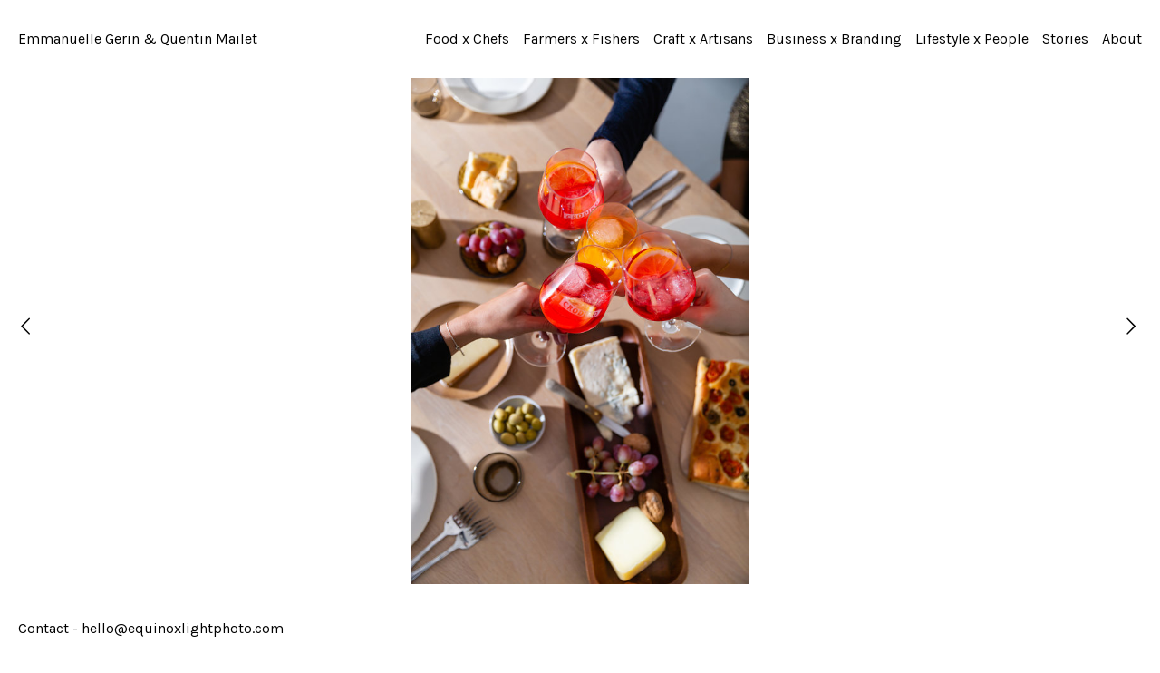

--- FILE ---
content_type: text/html; charset=UTF-8
request_url: https://www.equinoxlightphoto.com/tags/equinoxlightphoto/content/beverage-crodino-1/
body_size: 2954
content:
<!DOCTYPE html>
<html lang="en" class="k-source-content k-lens-content">
<head>
	<meta charset="utf-8">
	<meta http-equiv="X-UA-Compatible" content="IE=edge,chrome=1">
	<meta name="viewport" content="width=device-width, initial-scale=1, minimum-scale=1, maximum-scale=1" />
	
	<meta name="description" content="Crodino Brand / Campari Group / Belgium" />
	<meta name="author" content="Equinox Lightphoto" />
	<meta name="keywords" content="Photography, Equinox, Light, Photo, Portfolio, crodino, equinoxlightphoto" />
	<link rel="stylesheet" type="text/css" href="/app/site/themes/common/css/reset.css?0.22.24" />
	<link rel="stylesheet" type="text/css" href="/app/site/themes/common/css/kicons.css?0.22.24" />
	<link rel="stylesheet" type="text/css" href="/storage/themes/regale-2-ed8705e1-a242-37a9-46eb-b1b1614838ae/css/kvideo.css" />
	<link rel="stylesheet" type="text/css" href="/storage/themes/regale-2-ed8705e1-a242-37a9-46eb-b1b1614838ae/css/arrows.css" />
	<link id="koken_settings_css_link" rel="stylesheet" type="text/css" href="/settings.css.lens" />
	<link rel="canonical" href="https://www.equinoxlightphoto.com/tags/equinoxlightphoto/content/beverage-crodino-1/">
	<title>Crodino Brand / Campari Group / Belgium - </title>
	<meta property="og:site_name" content="Emmanuelle Gerin & Quentin Mailet" />
	<meta property="og:title" content="Crodino Brand / Campari Group / Belgium" />
	<meta property="og:description" content="" />
	<meta property="og:type" content="website" />
	<meta property="og:image" content="https://www.equinoxlightphoto.com/storage/cache/images/000/313/Crodino-FallWinter-EquinoxLightPhoto-1,medium_large.1605642957.jpg" />
	<meta property="og:image:width" content="533" />
	<meta property="og:image:height" content="800" />
	<meta property="og:url" content="https://www.equinoxlightphoto.com/tags/equinoxlightphoto/content/beverage-crodino-1/" />

	<!--[if IE]>
	<script src="/app/site/themes/common/js/html5shiv.js"></script>
	<![endif]-->
	<meta name="generator" content="Koken 0.22.24" />
	<meta name="theme" content="Regale 2 2.6.4" />
	<script src="//ajax.googleapis.com/ajax/libs/jquery/1.12.4/jquery.min.js"></script>
	<script>window.jQuery || document.write('<script src="/app/site/themes/common/js/jquery.min.js"><\/script>')</script>
	<script src="/koken.js?0.22.24"></script>
	<script>$K.location = $.extend($K.location, {"here":"\/tags\/equinoxlightphoto\/content\/beverage-crodino-1\/","parameters":{"page":1,"url":"\/tags\/equinoxlightphoto\/content\/beverage-crodino-1\/"},"page_class":"k-source-content k-lens-content"});</script>
	<link rel="alternate" type="application/atom+xml" title="Emmanuelle Gerin & Quentin Mailet: All uploads" href="/feed/content/recent.rss" />
	<link rel="alternate" type="application/atom+xml" title="Emmanuelle Gerin & Quentin Mailet: Essays" href="/feed/essays/recent.rss" />
	<link rel="alternate" type="application/atom+xml" title="Emmanuelle Gerin & Quentin Mailet: Timeline" href="/feed/timeline/recent.rss" />
<script src="/app/site/themes/common/js/jquery.pjax.js?0.22.24"></script>
<script src="/app/site/themes/common/js/jquery.pjax-transition.js?0.22.24"></script>
<script src="/app/site/themes/common/js/pillar.js?0.22.24"></script>
<script src="/app/site/themes/common/js/nprogress.js?0.22.24"></script>
<script src="/storage/themes/regale-2-ed8705e1-a242-37a9-46eb-b1b1614838ae/js/jquery.sidr.min.js"></script>
<script src="/storage/themes/regale-2-ed8705e1-a242-37a9-46eb-b1b1614838ae/js/jquery.scrollTo.min.js"></script>
<script src="/storage/themes/regale-2-ed8705e1-a242-37a9-46eb-b1b1614838ae/js/regale.js"></script>
<script src="/storage/themes/regale-2-ed8705e1-a242-37a9-46eb-b1b1614838ae/js/jquery.fittext.js"></script>
<script type="text/javascript">
	var _gaq = _gaq || [];
	_gaq.push(['_setAccount', 'UA-68833055-2']);
 	_gaq.push(['_trackPageview']);
 	_gaq.push(['_anonymizeIP', false]);
 	(function() {
	var ga = document.createElement('script'); ga.type = 'text/javascript'; ga.async = true;
	ga.src = ('https:' == document.location.protocol ? 'https://ssl' : 'http://www') + '.google-analytics.com/ga.js';
	var s = document.getElementsByTagName('script')[0]; s.parentNode.insertBefore(ga, s);
 	})();
</script>
</head>
<body class="footer_show current_1 k-source-content k-lens-content">
	
	<div id="sidr-left" class="mob">
 	<ul class="k-nav-list k-nav-root "><li><a data-koken-internal title="Food x Chefs" href="/">Food x Chefs</a></li><li><a data-koken-internal title="Farmers x Fishers" href="/albums/farmer/">Farmers x Fishers</a></li><li><a data-koken-internal title="Craft x Artisans" href="/albums/craft/">Craft x Artisans</a></li><li><a data-koken-internal title="Business x Branding" href="/albums/commercial/">Business x Branding</a></li><li><a data-koken-internal title="Lifestyle x People" href="/albums/people/">Lifestyle x People</a></li><li><a data-koken-internal title="Stories" href="/albums/stories/">Stories</a></li><li><a data-koken-internal title="About" href="/pages/about/">About</a></li></ul> 	<ul class="k-nav-list k-nav-root "><li><a data-koken-internal title="Contact - hello@equinoxlightphoto.com" href="/pages/contact-helloequinoxlightphotocom/">Contact - hello@equinoxlightphoto.com</a></li></ul>	  	</div>
	<header class="main">
	<div class="layout_title_nav clearfix">
	<a id="mob-menu" href="#mob-menu" title="Open mobile menu"><i class="kicon-mob-menu"></i></a>
	<div class="site-title">
	<h1><a href="/" title="Home" data-koken-internal>Emmanuelle Gerin & Quentin Mailet</a></h1>
</div>
<nav>
	<ul class="k-nav-list k-nav-root "><li><a data-koken-internal title="Food x Chefs" href="/">Food x Chefs</a></li><li><a data-koken-internal title="Farmers x Fishers" href="/albums/farmer/">Farmers x Fishers</a></li><li><a data-koken-internal title="Craft x Artisans" href="/albums/craft/">Craft x Artisans</a></li><li><a data-koken-internal title="Business x Branding" href="/albums/commercial/">Business x Branding</a></li><li><a data-koken-internal title="Lifestyle x People" href="/albums/people/">Lifestyle x People</a></li><li><a data-koken-internal title="Stories" href="/albums/stories/">Stories</a></li><li><a data-koken-internal title="About" href="/pages/about/">About</a></li></ul>  </nav>
	</div>
	</header>
	<div id="container">
	<div class="pjax-transition-container">

	<div id="content">
	<div id="content-pagination">
	<a href="/tags/equinoxlightphoto/content/beverage-crodino-2/" class="content-pag prev" data-bind-to-key="left" data-koken-internal><i class="icon-six-left"></i></a>
	<a href="/tags/equinoxlightphoto/content/beverage-crodino/" class="content-pag next" data-bind-to-key="right" data-koken-internal><i class="icon-six-right"></i></a>
	</div>
	<div class="pad">
	<div class="media halfcirc spin_">
	<a href="/tags/equinoxlightphoto/content/beverage-crodino-1/lightbox/" class="img_link k-link-lightbox">	<noscript>
	<img width="100%" class="content_img k-lazy-loading" alt="Crodino Brand / Campari Group / Belgium" data-lazy-fade="400" src="https://www.equinoxlightphoto.com/storage/cache/images/000/313/Crodino-FallWinter-EquinoxLightPhoto-1,large.1605642957.jpg" />
</noscript>
<img class="content_img k-lazy-loading" data-alt="Crodino Brand / Campari Group / Belgium" data-lazy-fade="400" data-visibility="public" data-respond-to="width" data-presets="tiny,40,60 small,67,100 medium,320,480 medium_large,533,800 large,683,1024 xlarge,1067,1600 huge,1365,2048" data-base="/storage/cache/images/000/313/Crodino-FallWinter-EquinoxLightPhoto-1," data-extension="1605642957.jpg"/>
</a>
	
	</div> <!-- close .media -->
	<div id="content-caption">
	<div class="col l">
	<div class="line">
	<h2>Crodino Brand / Campari Group / Belgium</h2>
	</div>
	<div class="line">
	</div>
	<div class="line">
	<time datetime="2019-04-03T11:23:59+02:00" >
	April 3, 2019
</time>	</div>
	</div> <!-- close .col -->
	<div class="col r">
	<div class="line">
	<a href="/tags/crodino/content/" class="tag" title="View all content in crodino" data-koken-internal>crodino</a> <a href="/tags/equinoxlightphoto/content/" class="tag" title="View all content in equinoxlightphoto" data-koken-internal>equinoxlightphoto</a>	</div>
	
	<div class="line">
	            Share:
	            <a href="https://twitter.com/intent/tweet?text=Crodino+Brand+%2F+Campari+Group+%2F+Belgium&amp;url=https%3A%2F%2Fwww.equinoxlightphoto.com%2Ftags%2Fequinoxlightphoto%2Fcontent%2Fbeverage-crodino-1%2F" data-koken-share="twitter" title="Share&nbsp;&quot;Crodino Brand / Campari Group / Belgium&quot;&nbsp;on&nbsp;Twitter">Twitter</a>
<a href="https://www.facebook.com/sharer.php?u=https%3A%2F%2Fwww.equinoxlightphoto.com%2Ftags%2Fequinoxlightphoto%2Fcontent%2Fbeverage-crodino-1%2F" data-koken-share="facebook" title="Share&nbsp;&quot;Crodino Brand / Campari Group / Belgium&quot;&nbsp;on&nbsp;Facebook">Facebook</a>
<a href="http://pinterest.com/pin/create/button/?url=https%3A%2F%2Fwww.equinoxlightphoto.com%2Ftags%2Fequinoxlightphoto%2Fcontent%2Fbeverage-crodino-1%2F&amp;description=Crodino+Brand+%2F+Campari+Group+%2F+Belgium&amp;media=https%3A%2F%2Fwww.equinoxlightphoto.com%2Fstorage%2Fcache%2Fimages%2F000%2F313%2FCrodino-FallWinter-EquinoxLightPhoto-1%2Flarge.1605642957.jpg" data-koken-share="pinterest" title="Share&nbsp;&quot;Crodino Brand / Campari Group / Belgium&quot;&nbsp;on&nbsp;Pinterest">Pinterest</a>
<a href="https://www.tumblr.com/widgets/share/tool?caption=%3Cp%3E%3Cstrong%3E%3Ca+href%3D%22https%3A%2F%2Fwww.equinoxlightphoto.com%2Ftags%2Fequinoxlightphoto%2Fcontent%2Fbeverage-crodino-1%2F%22+title%3D%22Crodino+Brand+%2F+Campari+Group+%2F+Belgium%22%3ECrodino+Brand+%2F+Campari+Group+%2F+Belgium%3C%2Fa%3E%3C%2Fstrong%3E%3C%2Fp%3E%3Cp%3E%3C%2Fp%3E&amp;canonicalUrl=https%3A%2F%2Fwww.equinoxlightphoto.com%2Ftags%2Fequinoxlightphoto%2Fcontent%2Fbeverage-crodino-1%2F&amp;posttype=photo&amp;content=https%3A%2F%2Fwww.equinoxlightphoto.com%2Fstorage%2Fcache%2Fimages%2F000%2F313%2FCrodino-FallWinter-EquinoxLightPhoto-1%2Flarge.1605642957.jpg&amp;tags=crodino,equinoxlightphoto" data-koken-share="tumblr" title="Share&nbsp;&quot;Crodino Brand / Campari Group / Belgium&quot;&nbsp;on&nbsp;Tumblr">Tumblr</a>
<a href="https://plus.google.com/share?url=https%3A%2F%2Fwww.equinoxlightphoto.com%2Ftags%2Fequinoxlightphoto%2Fcontent%2Fbeverage-crodino-1%2F" data-koken-share="google-plus" title="Share&nbsp;&quot;Crodino Brand / Campari Group / Belgium&quot;&nbsp;on&nbsp;Google+">Google+</a>
	           	</div>
	       	
	        	
	        	
	<div id="kdiscuss">
	
	</div>
	
	</div> <!-- close .col -->
	</div> <!-- close #content-caption -->
	</div> <!-- close .pad -->
	</div> <!-- close #content -->
	<script>
	$(function() {
	$(window).resize(function() {
	var b = $('footer.main').height() + $('header.main').height() + parseInt($('#container').css('paddingTop')) + ($('#content-pagination').css('position') === 'static' ? 22 : 0);
	$('.media img').css('max-height', $(window).height() - b);
	}).trigger('resize');
	$(window).on('k-img-resize k-image-loaded', function(e, img) {
	var $img = $(img);
	if ($img.hasClass('k-lazy-loaded') && $img.css('max-height') === $img.height() + 'px') {
	$img.attr('width', null);
	}
	});
	});
	</script>

	</div>
	</div> <!-- close container -->
	<footer class="main">
	<span class="right_text">
	</span>
	<nav>
	<ul class="k-nav-list k-nav-root "><li><a data-koken-internal title="Contact - hello@equinoxlightphoto.com" href="/pages/contact-helloequinoxlightphotocom/">Contact - hello@equinoxlightphoto.com</a></li></ul>	</nav>
	
	</footer>
</body>
</html>


--- FILE ---
content_type: text/css;charset=UTF-8
request_url: https://www.equinoxlightphoto.com/settings.css.lens
body_size: 6013
content:
@import url(/storage/themes/regale-2-ed8705e1-a242-37a9-46eb-b1b1614838ae/css/karla.css);*{box-sizing:border-box;-webkit-tap-highlight-color:rgba(0,0,0,0);-webkit-tap-highlight-color:transparent}body{background:#ffffff;padding-bottom:calc(54px * 2);color:#000000;font-size:16px;line-height:1.5;-webkit-font-smoothing:subpixel-antialiased;-webkit-text-size-adjust:100%;-moz-osx-font-smoothing:auto}h1,h2,h3,h4,h5,h6{font-weight:1;text-transform:none}h1{font-size:16px}h2{font-size:16px}h3{font-size:14px}h4{font-size:13px}a{color:#000000;text-decoration:none;padding-bottom:1px;border-bottom:1px solid #000000}a:hover{color:#000000}a.img_link,a.no_b,a:hover{border-bottom:0}a.img_link{padding-bottom:0}img{-ms-interpolation-mode:bicubic;vertical-align:bottom}img.content_img{max-width:100%;max-height:100%}div.line,p{margin-bottom:20px}small{font-size:80%}.hide{display:none}.k-video{margin:0 auto}.k-link-lightbox{cursor:-moz-zoom-in}ul.exif li{display:inline-block}ul.exif li:after{content:" /"}ul.exif li:last-child:after{content:""}.tag:before{content:"#"}span.k-note{padding-left:20px;padding-right:20px}fieldset{position:relative;margin:0 0 .5rem}label{font-size:inherit;color:#000000;cursor:pointer;display:block;font-weight:400;margin-bottom:.5em}input[type=color],input[type=date],input[type=datetime-local],input[type=datetime],input[type=email],input[type=month],input[type=number],input[type=password],input[type=search],input[type=tel],input[type=text],input[type=time],input[type=url],input[type=week],textarea{color:#000000;font-size:inherit!important;padding:6px 10px;background-color:#ffffff;border:1px solid #000000;margin-bottom:20px;border-radius:0;display:block;font-family:inherit!important;padding:.5em;height:auto;width:100%;-webkit-appearance:none;box-sizing:border-box}input[type=color]:focus,input[type=date]:focus,input[type=datetime-local]:focus,input[type=datetime]:focus,input[type=email]:focus,input[type=month]:focus,input[type=number]:focus,input[type=password]:focus,input[type=search]:focus,input[type=tel]:focus,input[type=text]:focus,input[type=time]:focus,input[type=url]:focus,input[type=week]:focus,textarea:focus{border-color:#000000;outline:none}fieldset[disabled] input[type=color],fieldset[disabled] input[type=date],fieldset[disabled] input[type=datetime-local],fieldset[disabled] input[type=datetime],fieldset[disabled] input[type=email],fieldset[disabled] input[type=month],fieldset[disabled] input[type=number],fieldset[disabled] input[type=password],fieldset[disabled] input[type=search],fieldset[disabled] input[type=tel],fieldset[disabled] input[type=text],fieldset[disabled] input[type=time],fieldset[disabled] input[type=url],fieldset[disabled] input[type=week],fieldset[disabled] textarea,input[type=color]:disabled,input[type=color][disabled],input[type=color][readonly],input[type=date]:disabled,input[type=date][disabled],input[type=date][readonly],input[type=datetime-local]:disabled,input[type=datetime-local][disabled],input[type=datetime-local][readonly],input[type=datetime]:disabled,input[type=datetime][disabled],input[type=datetime][readonly],input[type=email]:disabled,input[type=email][disabled],input[type=email][readonly],input[type=month]:disabled,input[type=month][disabled],input[type=month][readonly],input[type=number]:disabled,input[type=number][disabled],input[type=number][readonly],input[type=password]:disabled,input[type=password][disabled],input[type=password][readonly],input[type=search]:disabled,input[type=search][disabled],input[type=search][readonly],input[type=tel]:disabled,input[type=tel][disabled],input[type=tel][readonly],input[type=text]:disabled,input[type=text][disabled],input[type=text][readonly],input[type=time]:disabled,input[type=time][disabled],input[type=time][readonly],input[type=url]:disabled,input[type=url][disabled],input[type=url][readonly],input[type=week]:disabled,input[type=week][disabled],input[type=week][readonly],textarea:disabled,textarea[disabled],textarea[readonly]{background-color:#ddd;cursor:default}input[type=checkbox],input[type=file],input[type=radio],select{margin:0 0 1rem}input[type=checkbox]+label,input[type=radio]+label{display:inline-block;margin-left:.5rem;margin-right:1rem;margin-bottom:0;vertical-align:baseline}textarea[rows]{height:auto}textarea{max-width:100%}.button,button{font-family:inherit;font-weight:400;font-size:16px;color:#000000;text-align:center;display:inline-block;padding:6px 20px;text-decoration:none;white-space:nowrap;background-color:transparent;border:1px solid #000000;color:#ffffff!important;background-color:#000000;border-radius:0;border:1px solid #000000;outline:0;margin-bottom:20px;cursor:pointer;line-height:normal;position:relative;-webkit-appearance:none;-moz-appearance:none}.button:focus,.button:hover,button:focus,button:hover{color:#ffffff;background-color:#000000;outline:0}.button.large,button.large{padding:1.125rem 2.25rem 1.1875rem;font-size:1.25rem}.button.small,button.small{padding:.875rem 1.75rem .9375rem;font-size:.8125rem}.button.tiny,button.tiny{padding:.625rem 1.25rem .6875rem;font-size:.6875rem}.button.disabled,.button[disabled],button.disabled,button[disabled]{opacity:.5}button::-moz-focus-inner{border:0;padding:0}input::-webkit-input-placeholder,textarea::-webkit-input-placeholder{color:#000000}input:-moz-placeholder,textarea:-moz-placeholder{color:#000000}.k-contact-form{width:100%}.k-contact-form-success{border-top:1px solid;border-bottom:1px solid;padding:1em 0}.k-contact-form-success:before{content:"✔";color:#000000;margin-right:6px}.k-contact-form-required-field label:after{content:"*";color:red}.k-content-form-processing{opacity:.5}.k-content-form-processing button[type=submit]{pointer-events:none!important}.k-contact-form-error label:before{position:absolute;right:0;color:red;content:"This field is required"}.k-contact-form-error input[type=color],.k-contact-form-error input[type=date],.k-contact-form-error input[type=datetime-local],.k-contact-form-error input[type=datetime],.k-contact-form-error input[type=email],.k-contact-form-error input[type=month],.k-contact-form-error input[type=number],.k-contact-form-error input[type=password],.k-contact-form-error input[type=search],.k-contact-form-error input[type=tel],.k-contact-form-error input[type=text],.k-contact-form-error input[type=time],.k-contact-form-error input[type=url],.k-contact-form-error input[type=week],.k-contact-form-error textarea{border-color:red}.g-recaptcha{margin-bottom:2rem}.k-nav-root,.k-search{float:left}.k-search{margin-left:15px}.k-search input:-moz-placeholder{color:#888888}.k-search input::-webkit-input-placeholder{color:#888888}.k-search input[type=search]{margin:0;display:inline;background-color:transparent}.mob .k-search input[type=search]{background:#000000;font-size:11px;color:#888888;border:1px solid #888888}footer.main,header.main{width:100%;padding-left:20px;padding-right:20px;text-transform:none}header.main{background:#ffffff;font-size:16px;min-height:86px;line-height:86px}header.main h1{font-size:inherit}footer.main{display:block;background:#ffffff;position:fixed;z-index:999;left:0;bottom:0;height:54px;line-height:54px;font-size:16px;color:#000000;-webkit-transition:all .5s;transition:all .5s}footer.main a{border-bottom:0}header.main img{vertical-align:middle}nav{display:inline-block;margin:0;padding:0}nav ul{list-style:none}nav ul li{display:inline;margin-right:15px}nav ul li:last-child{margin-right:0}nav a{padding-bottom:2px;border-bottom:0}.site-title{display:inline-block;margin-right:15px}.site-title a{border:none}.site-title a.logo{display:inline-block;padding:0;border-bottom:0;top:-2px;position:relative}img.custom_logo{max-height:22px;width:auto}header.main h1{display:inline;font-weight:400;text-transform:none}header.main h1 a{color:#000000;border-bottom:0}header.main h1 a:hover{color:#000000}header.main nav a{color:#000000}header.main nav a:hover{color:#000000}header.main nav a.k-nav-current,header.main nav a.k-nav-current:hover{font-weight:1}body.current_line header.main nav a.k-nav-current{border-bottom:1px solid #000000}body.current_line header.main nav a.k-nav-current:hover{border-bottom:1px solid #000000}header.main .layout_title_nav .site-title{text-align:left}header.main .layout_title_nav nav{float:right}header.main .layout_title .site-title{text-align:center;width:100%}footer.main ul{list-style:none;display:inline-block}footer.main ul li{display:inline-block;margin-right:15px}footer.main nav a{color:#000000}footer.main nav a:hover{color:#000000}footer.main nav a.k-nav-current,footer.main nav a.k-nav-current:hover{font-weight:1}body.current_line footer.main nav a.k-nav-current{border-bottom:1px solid #000000}body.current_line footer.main nav a.k-nav-current:hover{border-bottom:1px solid #000000}footer.main span.right_text{float:right;display:block;white-space:nowrap}#title_ph{font-size:14px;background:#ddd;color:#000}header.page{width:100%;margin:0 auto;padding:5px 20px}header.page a.link-all{float:right;border:0}header.page h1{margin-bottom:20px}header.page.text{padding-left:0;padding-right:0}header.archive{width:100%;margin:0 auto 20px;padding-left:20px;padding-right:20px}body.k-lens-essays header.archive{display:none}header.cover{width:100%;height:100%;margin:0 auto 20px;padding:0}header.cover.inset_match{padding:0 20px}#cover_bg{height:100%}#cover_scroll{padding:30px;margin:auto;bottom:0;left:0;right:0;position:absolute;color:rgba(255,255,255,1)}.cover_inside{width:100%;height:100%;text-align:center;position:relative;background:rgba(0,0,0,0)}.cover_content{width:60%;margin:0 auto;top:50%;position:relative;color:rgba(255,255,255,1);padding:20px 30px;-webkit-transform:translateY(-50%);transform:translateY(-50%)}.cover_content h1{letter-spacing:-2px}.cover_content *{border-color:rgba(255,255,255,1)}.cover_content *,.cover_content a:active,.cover_content a:hover,.cover_content a:link,.cover_content a:visited{color:rgba(255,255,255,1)}.cover_content .cover_desc p{color:rgba(255,255,255,1)}.cover_content p.meta{font-size:90%}.cover_content .social-links a{border-bottom:0!important;font-size:80%}.cover_desc{margin-bottom:1em}.cover_style_1{text-align:center}.cover_style_1 #cover_scroll{font-size:140%}.cover_style_1 .social-links{margin-top:1em}.cover_style_2,.cover_style_3{text-align:left}.cover_style_4,.cover_style_5{text-align:right}.cover_style_2 .cover_content,.cover_style_3 .cover_content{margin-left:0;margin-right:0}.cover_style_4 .cover_content,.cover_style_5 .cover_content{margin-left:auto;margin-right:0}.cover_style_3 .cover_content,.cover_style_4 .cover_content{top:0;-webkit-transform:translateY(0);transform:translateY(0)}div#container{position:relative;padding-top:0px}div#content{width:100%;overflow:auto;position:relative}div#content .pad{padding:0 60px}div#content div.media{text-align:center;position:relative}div#content div.media img{margin:0 auto}div#content div.media.spin_1.flower img.k-lazy-loading{background-repeat:no-repeat;background-position:50%;background-size:16px 16px;background-image:url(/storage/themes/regale-2-ed8705e1-a242-37a9-46eb-b1b1614838ae/css/white/spinner.gif)}div#content-caption{width:100%;margin-top:20px;box-sizing:border-box}div#content-caption div.col{float:left}div#content-caption div.col.l{width:34%;margin-right:2%}div#content-caption div.col.r{width:64%}div#content-caption ul{list-style:none}div#content-caption p:last-child{margin-bottom:0}div#content-pagination{height:100%}a.content-pag{display:block;font-size:21px;width:60px;height:60px;line-height:60px;text-align:center;vertical-align:middle;position:fixed;top:50%;margin-top:-30px;border-bottom:0;z-index:9999}a.content-pag.prev{left:0}a.content-pag.next{right:0}.img-hover{position:relative;display:block;border-bottom:0!important}.img-under-title{background:rgba(255, 255, 255,0.25);padding:15px 0px 15px}.img-hover p,.img-under-title p{margin-top:10px;margin-bottom:0}.img-hover span.overlay{-ms-filter:"progid: DXImageTransform.Microsoft.Alpha(Opacity=0)";filter:alpha(opacity=0);opacity:0;background:rgba(255, 255, 255,0.25);display:block;position:absolute;top:0;left:0;right:0;bottom:0;overflow:hidden;z-index:2;-webkit-transition:opacity .1s;transition:opacity .1s}.img-hover.hover span.overlay,.img-hover:hover span.overlay{-ms-filter:"progid: DXImageTransform.Microsoft.Alpha(Opacity=100)";filter:alpha(opacity=100);opacity:1}.img-hover span.overlay_wrap{position:relative;width:100%;height:100%;display:block}.img-hover span.overlay_text{position:absolute;left:0;right:0;width:100%;padding:15px 0px 0px}.img-hover span.overlay_text.valign_middle{padding-top:0;padding-bottom:0;top:50%;-webkit-transform:translateY(-50%);transform:translateY(-50%)}.img-hover span.overlay_text.valign_top{top:0}.img-hover span.overlay_text.valign_bottom{bottom:0}.img-hover>a+a.album-download,.img-hover>a+i.k-control-structure a.album-download{display:inline-block;width:22px;position:absolute;top:0;z-index:999;padding-top:15px;-webkit-transition:opacity .1s;transition:opacity .1s;opacity:0}a.album-download.flip-left{right:0}a.album-download.flip-right{left:0}.img-hover:hover>a+a.album-download,.img-hover:hover>a+i.k-control-structure a.album-download{opacity:1}a.album-download i.kicon-dl:before{text-shadow:0 0 5px #fff}.img-under-title a.album-download{display:inline}.content_text{color:rgb(0, 0, 0);font-size:15px;text-align:center}.vid_play{visibility:hidden;opacity:0;position:absolute;bottom:8px;left:8px;z-index:1;color:#fff;font-size:11px;line-height:0;background:rgba(0,0,0,.3);padding:3px 5px;font-family:Helvetica,Arial,sans-serif;border-radius:2px;-webkit-transition:opacity 1s;transition:opacity 1s}.kpgriditem.type_video.loaded .vid_play{visibility:hidden;opacity:1}div#text{padding:30px 0 60px;margin:0 auto}div#text.essays{width:50%}div#text.pages{width:50%}article{margin-bottom:80px}article b,article strong{font-weight:700}article em,article i{font-style:italic}article header h1 a:active,article header h1 a:link,article header h1 a:visited{border-bottom:0;color:#000000}article header h1 a:hover{border-bottom:1px solid #000000}article h1,article h2,article h3,article h4,article header{margin-bottom:20px}header.essay_show_title_block time{float:right}article ul{list-style:disc;list-style-position:inside}article ol{list-style:decimal;list-style-position:inside}article blockquote,article ol,article p,article pre,article ul{margin-bottom:20px}article blockquote{font-style:italic;padding:0 20px}article blockquote p{padding:0}article code,article pre{font-family:Monaco,Bitstream Vera Sans Mono,Courier New,Courier,monospace;font-size:14px}article figure{position:relative}article figure a{text-decoration:none;border-bottom:0}.k-content-embed{margin:2em 0}.k-content img{max-width:100%}.k-content-text{font-size:85%;margin-top:10px}.k-content-title{display:block;font-weight:1;text-transform:none}#pagination a{border-bottom:0}#pagination a.k-pagination-current{border-bottom:1px solid #000000}div#kdiscuss{margin-top:20px}.mob{display:none;position:absolute;position:fixed;top:0;height:100%;z-index:999999;width:240px;overflow-x:none;overflow-y:auto;background:#000000;box-shadow:inset -4px 4px 8px rgba(0,0,0,.4)}.mob .mob-inner{padding:0 0 15px}.mob .mob-inner>p{margin-left:15px;margin-right:15px}.mob.right{left:auto;right:-260px}.mob.left{left:-260px;right:auto}.mob h1,.mob h2,.mob h3,.mob h4,.mob h5,.mob h6{font-size:11px;font-weight:400;padding:0 15px;margin:0 0 5px;color:#888888;line-height:24px}.mob ul{display:block;margin:10px 0 20px;padding:0}.mob a,.mob ul li{border-bottom:none}.mob ul li{display:block;margin:0;line-height:36px}.mob ul li a,.mob ul li span{padding:0 20px;display:block;text-decoration:none;border-bottom:0;color:#888888;text-align:left;position:relative;font-size:14px}.mob ul li ul{border-bottom:none;margin:0}.mob ul li ul li{line-height:40px;font-size:13px}.mob ul li ul li:last-child{border-bottom:none}.mob ul li ul li a,.mob ul li ul li span{padding-left:30px}.mob ul li ul li ul li a,.mob ul li ul li ul li span{padding-left:45px}.mob ul li ul li ul li ul li a,.mob ul li ul li ul li ul li span{padding-left:60px}.mob ul li ul li ul li ul li ul li a,.mob ul li ul li ul li ul li ul li span{padding-left:75px}.mob ul li a.k-nav-current{color:#ffffff;font-weight:700}#mob-menu{display:none;position:absolute;top:0;left:0;font-size:21px;padding:0 15px 0 20px;height:86px;line-height:86px;color:#000000;text-decoration:none;border-bottom:0}body.k-lens-splash_fa header.main,body.k-lens-splash header.main{background:rgba(255,255,255,0);color:#000000}body.k-lens-splash_fa footer.main,body.k-lens-splash footer.main{background:rgba(255,255,255,0);color:#000000}body.k-lens-splash #mob-menu,body.k-lens-splash_fa #mob-menu,body.k-lens-splash_fa nav a,body.k-lens-splash nav a{color:#000000}k-lens-splash_fa nav a.k-nav-current,k-lens-splash nav a.k-nav-current{font-weight:1}body.current_line.k-lens-splash_fa nav a.k-nav-current,body.current_line.k-lens-splash nav a.k-nav-current{border-bottom:1px solid #000000}body.k-lens-splash_fa footer.main a,body.k-lens-splash footer.main a{color:#000000}body.k-lens-splash_fa footer.main a:hover,body.k-lens-splash footer.main a:hover{color:#000000}body.k-lens-splash_fa header.main a:hover,body.k-lens-splash header.main a:hover{color:#000000}body.current_line.k-lens-splash_fa nav a.k-nav-current:hover,body.current_line.k-lens-splash nav a.k-nav-current:hover{border-bottom:1px solid #000000}body.k-lens-splash_fa header.main h1 a,body.k-lens-splash header.main h1 a{color:#000000}body.k-lens-splash_fa header.main h1 a:hover,body.k-lens-splash header.main h1 a:hover{color:#000000}body.k-lens-splash_fa header.main,body.k-lens-splash header.main{display:block}body.k-lens-splash_fa header.main .site-title,body.k-lens-splash header.main .site-title{display:inline-block}body.k-lens-splash_fa header.main nav,body.k-lens-splash header.main nav{display:block}body.k-lens-splash_fa footer.main,body.k-lens-splash footer.main{display:block}body.k-lens-splash_fa footer.main nav,body.k-lens-splash footer.main nav{display:inline-block}body.k-lens-splash_fa footer.main .right_text,body.k-lens-splash footer.main .right_text{display:block}#kpgrid_wrap{margin-left:auto;margin-right:auto}body.k-lens-album #kpgrid_wrap,body.k-lens-album header.cover.inset_match,body.k-lens-album header.page.inset_match{max-width:100%}body.k-lens-albums #kpgrid_wrap{max-width:100%}body.k-lens-archive-albums #kpgrid_wrap,body.k-lens-archive-albums header.page{max-width:100%}body.k-lens-archive-contents #kpgrid_wrap{max-width:100%}body.k-lens-contents #kpgrid_wrap{max-width:100%}body.k-lens-favorites #kpgrid_wrap{max-width:100%}body.k-lens-index #kpgrid_wrap{max-width:100%}body.k-lens-set #kpgrid_wrap,body.k-lens-set header.cover.inset_match,body.k-lens-set header.page{max-width:100%}body.k-lens-sets #kpgrid_wrap{max-width:100%}body.k-lens-essays #kpgrid_wrap{max-width:100%}body.k-lens-archive-essays #kpgrid_wrap,body.k-lens-archive-essays header.page{max-width:100%}#kpgrid_content{margin:0 auto}#kpgrid_content:after{content:"\0020";display:block;height:0;clear:both;visibility:hidden;padding-bottom:54px}.kpgriditem{position:relative;display:none}.kpgriditem img{width:100%;max-width:100%;display:none}.kpgriditem img.k-lazy-loaded{height:auto}.pillar .kpgriditem,.pillar .kpgriditem img{display:block}.kpgriditem a{display:block;border:0;padding:0;margin:0;background-color:rgba(255,255,255,0)}#kpgrid_content.spin_1.flower img.k-lazy-loading{background-repeat:no-repeat;background-position:50%;background-size:16px 16px;background-image:url(/storage/themes/regale-2-ed8705e1-a242-37a9-46eb-b1b1614838ae/css/white/spinner.gif)}#nprogress{pointer-events:none;-webkit-pointer-events:none}#nprogress .bar{background:#000000;position:fixed;z-index:9999;top:0;left:0;width:100%;height:1px}.spinner_pos{position:absolute;left:50%;top:50%;height:20px;width:20px;margin-left:calc((20px / 2) * -1);margin-top:calc((20px / 2) * -1);z-index:999;opacity:0;-webkit-transition:opacity .5s;transition:opacity .5s}.spinner_pos.active{opacity:1}.spinner{height:100%;width:100%;margin:0 auto;position:relative;-webkit-animation:rotation 0.7s infinite linear;animation:rotation 0.7s infinite linear;border:1px solid rgba(0,0,0,0);border-radius:100%}.spinner:before{content:"";display:block;position:absolute;left:-1px;top:-1px;height:100%;width:100%;border-top:1px solid rgba(0,0,0,1);border-left:1px solid transparent;border-bottom:1px solid transparent;border-right:1px solid transparent;border-radius:100%;box-sizing:content-box}@-webkit-keyframes rotation{0%{-webkit-transform:rotate(0deg)}to{-webkit-transform:rotate(359deg)}}@keyframes rotation{0%{transform:rotate(0deg)}to{transform:rotate(359deg)}}.k-lazy-loading-background .spinner_pos{opacity:1}.social-links{display:inline-block;list-style:none;margin-bottom:20px}.social-links li{display:inline}.social-links li:after{content:""}.social-links li a{padding:5px}.social-links li a.share_facebook{padding-left:7px;padding-right:3px}.social{display:inline-block;position:absolute}.social span{display:inline-block;line-height:0;font-size:0}.social span.fb{margin-right:calc(5px - 1px)}.social span.tw{width:75px;margin-right:5px}.social>span,.social iframe{vertical-align:middle!important}.social span.gplus iframe body{font-family:Helvetica Neue,Arial,sans-serif!important}#splash.show_flower{background-repeat:no-repeat;background-position:50%;background-size:16px 16px;background-image:url(/storage/themes/regale-2-ed8705e1-a242-37a9-46eb-b1b1614838ae/css/white/spinner.gif)}body.k-lens-splash,body.k-lens-splash_fa,html.k-lens-splash,html.k-lens-splash_fa{margin:0;padding:0;height:100%;width:100%;position:relative}body.k-lens-splash_fa header.main,body.k-lens-splash header.main{position:absolute;z-index:100}body.k-lens-splash .spinner_pos,body.k-lens-splash_fa .spinner_pos{opacity:1}body.k-lens-splash #splash,body.k-lens-splash_fa #splash{position:relative}body.k-lens-splash #splash,body.k-lens-splash_fa #splash,body.k-lens-splash_fa div#container,body.k-lens-splash_fa div.pjax-container-current,body.k-lens-splash div#container,body.k-lens-splash div.pjax-container-current{height:100%;padding:0!important;display:block}body.k-lens-splash .k-note-pulse,body.k-lens-splash_fa .k-note-pulse{text-align:center}@media only screen and (max-width:767px){body.k-lens-splash_fa footer.main,body.k-lens-splash footer.main{display:none}}#klogin_form{width:400px;padding-left:20px;padding-right:20px}#klogin_title{margin-bottom:3em;text-align:center}#klogin_title img{margin:0 auto}.klogin_input{text-align:left}#klogin_form.layout_title{text-align:center;width:100%}#klogin_form.layout_title .form{margin:0 auto;display:inline-block}#klogin_form.layout_title .klogin_input{text-align:center;display:block}#klogin_form.layout_title .klogin_button{margin:0}@media only screen and (min-width:768px) and (max-width:959px){.cover_style_1 h1{font-size:300%}div#content-caption div.col,nav{float:none}div#content div.media img{max-height:570px;width:auto;margin:0 auto},body.k-lens-album #kpgrid_wrap,body.k-lens-albums #kpgrid_wrap,body.k-lens-archive-contents #kpgrid_wrap,body.k-lens-contents #kpgrid_wrap,body.k-lens-favorites #kpgrid_wrap,body.k-lens-index #kpgrid_wrap,body.k-lens-set #kpgrid_wrap,body.k-lens-sets #kpgrid_wrap{max-width:100%}}@media only screen and (max-width:767px){body,footer.main{font-size:85%!important}#mob-menu{display:inline-block}.cover_content,div#text.essays,div#text.pages{width:90%}#cover_scroll{padding-top:10px;padding-bottom:10px}.site-title{margin-right:0;margin-left:40px}img.custom_logo{max-height:18px}body.k-lens-splash_fa header.main nav,body.k-lens-splash header.main nav,nav{float:none;display:none}footer.main{display:block;position:relative}footer.main span.right_text{float:none;position:relative}div#content-caption div.col{float:none}div#content-caption div.col.l,div#content-caption div.col.r{width:100%}div#content .pad{padding:0 10px}div#content-caption{padding-left:0;padding-right:0}div#content-pagination{position:static;height:auto}a.content-pag{position:static;margin:0;padding:0 0 0 10px;width:auto;display:inline-block;font-size:18px}a.content-pag.next{right:auto}a.content-pag.prev{left:auto}div#content div.media img{max-height:416px;width:auto;margin:0 auto}.img-hover>a+a.album-download{opacity:1;top:-22px;padding:0}.img-hover span.overlay{position:relative;opacity:1}.img-hover span.overlay_text,.img-hover span.overlay_text.valign_middle{position:relative;display:block;-webkit-transform:translateY(0);transform:translateY(0);padding:15px 0px 15px}div#text{width:280px}article time{display:block;float:none;margin-bottom:1em}}@media only screen and (min-width:480px) and (max-width:767px){div#content div.media img{width:auto;max-height:268px;margin:0 auto}div#text{width:440px}}@media screen and (device-height:568px) and (orientation:portrait) and (-webkit-min-device-pixel-ratio:2){div#content div.media img{max-height:568px;width:auto;margin:0 auto}}

.k-mosaic{position:relative;display:block;list-style:none;padding:0;margin:0}.k-mosaic:after,.k-mosaic:before{content:" ";display:table}.k-mosaic:after{clear:both}.k-mosaic>li{display:inline;height:auto;float:left;font-size:0!important;line-height:0!important;box-sizing:border-box}.k-mosaic img{max-height:none!important;vertical-align:baseline}.k-mosaic-1>li{width:100%}.k-mosaic-1>li:nth-of-type(n){clear:none}.k-mosaic-1>li:nth-of-type(1n+1){clear:both}.k-mosaic-2>li{width:50%}.k-mosaic-2>li:nth-of-type(n){clear:none}.k-mosaic-2>li:nth-of-type(2n+1){clear:both}.k-mosaic-3>li{width:33.333333333%}.k-mosaic-3>li:nth-of-type(n){clear:none}.k-mosaic-3>li:nth-of-type(3n+1){clear:both}.k-mosaic-4>li{width:25%}.k-mosaic-4>li:nth-of-type(n){clear:none}.k-mosaic-4>li:nth-of-type(4n+1){clear:both}.k-mosaic-5>li{width:20%}.k-mosaic-5>li:nth-of-type(n){clear:none}.k-mosaic-5>li:nth-of-type(5n+1){clear:both}.k-mosaic-6>li{width:16.66667%}.k-mosaic-6>li:nth-of-type(n){clear:none}.k-mosaic-6>li:nth-of-type(6n+1){clear:both}.k-mosaic-7>li{width:14.28571%}.k-mosaic-7>li:nth-of-type(n){clear:none}.k-mosaic-7>li:nth-of-type(7n+1){clear:both}.k-mosaic-8>li{width:12.5%}.k-mosaic-8>li:nth-of-type(n){clear:none}.k-mosaic-8>li:nth-of-type(8n+1){clear:both}.k-mosaic-9>li{width:11.11111%}.k-mosaic-9>li:nth-of-type(n){clear:none}.k-mosaic-9>li:nth-of-type(9n+1){clear:both}.k-mosaic-10>li{width:10%}.k-mosaic-10>li:nth-of-type(n){clear:none}.k-mosaic-10>li:nth-of-type(10n+1){clear:both}.k-mosaic.edge>li{margin:1px 1px 0 0}.k-mosaic-1.edge li:first-child,.k-mosaic-2.edge>li:nth-of-type(-n+2),.k-mosaic-3.edge>li:nth-of-type(-n+3),.k-mosaic-4.edge>li:nth-of-type(-n+4),.k-mosaic-5.edge>li:nth-of-type(-n+5),.k-mosaic-6.edge>li:nth-of-type(-n+6),.k-mosaic-7.edge>li:nth-of-type(-n+7),.k-mosaic-8.edge>li:nth-of-type(-n+8),.k-mosaic-9.edge>li:nth-of-type(-n+9),.k-mosaic-10.edge>li:nth-of-type(-n+10){margin-top:0!important}.k-mosaic-1.edge li,.k-mosaic-2.edge>li:nth-of-type(2n),.k-mosaic-3.edge>li:nth-of-type(3n),.k-mosaic-4.edge>li:nth-of-type(4n),.k-mosaic-5.edge>li:nth-of-type(5n),.k-mosaic-6.edge>li:nth-of-type(6n),.k-mosaic-7.edge>li:nth-of-type(7n),.k-mosaic-8.edge>li:nth-of-type(8n),.k-mosaic-9.edge>li:nth-of-type(9n),.k-mosaic-10.edge>li:nth-of-type(10n),.k-mosaic-uneven:last-child{margin-right:0!important}.k-mosaic-2.edge>li:nth-of-type(2n+1),.k-mosaic-3.edge>li:nth-of-type(3n+1),.k-mosaic-4.edge>li:nth-of-type(4n+1),.k-mosaic-5.edge>li:nth-of-type(5n+1),.k-mosaic-6.edge>li:nth-of-type(6n+1),.k-mosaic-7.edge>li:nth-of-type(7n+1),.k-mosaic-8.edge>li:nth-of-type(8n+1),.k-mosaic-9.edge>li:nth-of-type(9n+1),.k-mosaic-10.edge>li:nth-of-type(10n+1){margin-left:0!important}

<!-- Global site tag (gtag.js) - Google Analytics -->
<script async src="https://www.googletagmanager.com/gtag/js?id=G-1FZBS3D137"></script>
<script>
  window.dataLayer = window.dataLayer || [];
  function gtag(){dataLayer.push(arguments);}
  gtag('js', new Date());

  gtag('config', 'UA-68833055-2');
</script>